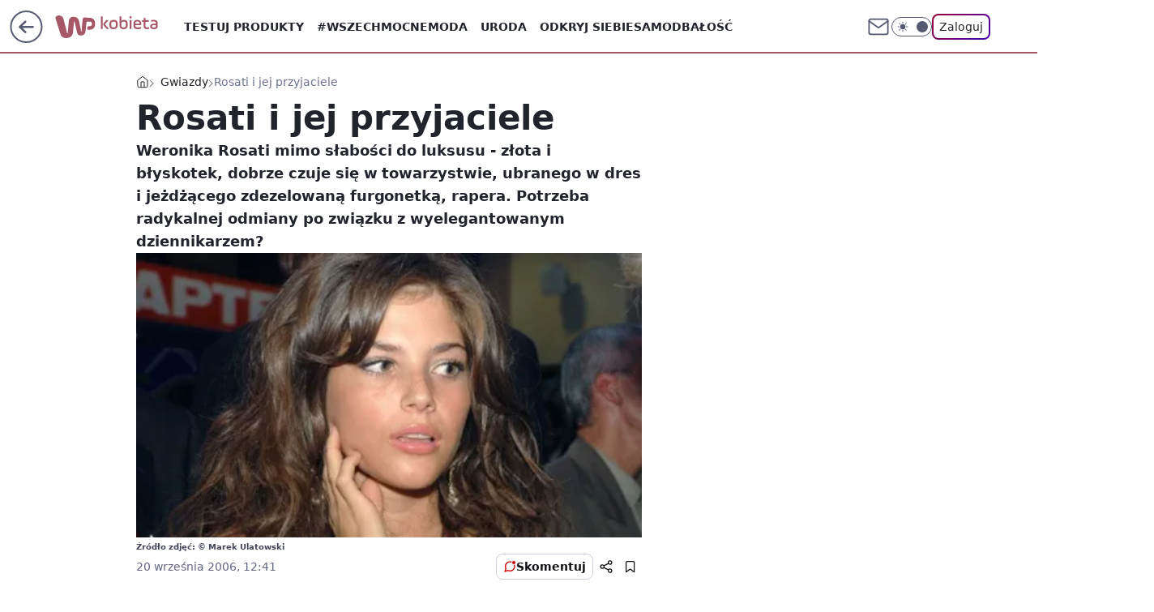

--- FILE ---
content_type: application/javascript
request_url: https://rek.www.wp.pl/gaf.js?rv=2&sn=kobieta&pvid=d9ef58ed4e263cdb62e3&rekids=234437&tVersion=A&phtml=kobieta.wp.pl%2Frosati-i-jej-przyjaciele-5983055653639297a&abtest=adtech%7CPRGM-1047%7CA%3Badtech%7CPU-335%7CA%3Badtech%7CPRG-3468%7CA%3Badtech%7CPRGM-1036%7CD%3Badtech%7CFP-76%7CA%3Badtech%7CPRGM-1356%7CA%3Badtech%7CPRGM-1419%7CB%3Badtech%7CPRGM-1589%7CB%3Badtech%7CPRGM-1576%7CA%3Badtech%7CPRGM-1443%7CA%3Badtech%7CPRGM-1421%7CA%3Badtech%7CPRGM-1465%7CA%3Badtech%7CPRGM-1587%7CB%3Badtech%7CPRGM-1215%7CC&PWA_adbd=0&darkmode=0&highLayout=0&layout=wide&navType=navigate&cdl=0&ctype=article&ciab=IAB14%2CIAB1-2%2CIAB-v3-432&cid=5983055653639297&csystem=ncr&cdate=2006-09-20&ccategory=gwiazdy&vw=1280&vh=720&p1=0&spin=lgoymtre&bcv=2
body_size: 4930
content:
lgoymtre({"spin":"lgoymtre","bunch":234437,"context":{"dsa":false,"minor":false,"bidRequestId":"0ef6bec6-03c6-4424-bd9f-000f81841a9a","maConfig":{"timestamp":"2026-01-15T08:59:46.335Z"},"dfpConfig":{"timestamp":"2026-01-15T11:58:29.480Z"},"sda":[],"targeting":{"client":{},"server":{},"query":{"PWA_adbd":"0","abtest":"adtech|PRGM-1047|A;adtech|PU-335|A;adtech|PRG-3468|A;adtech|PRGM-1036|D;adtech|FP-76|A;adtech|PRGM-1356|A;adtech|PRGM-1419|B;adtech|PRGM-1589|B;adtech|PRGM-1576|A;adtech|PRGM-1443|A;adtech|PRGM-1421|A;adtech|PRGM-1465|A;adtech|PRGM-1587|B;adtech|PRGM-1215|C","bcv":"2","ccategory":"gwiazdy","cdate":"2006-09-20","cdl":"0","ciab":"IAB14,IAB1-2,IAB-v3-432","cid":"5983055653639297","csystem":"ncr","ctype":"article","darkmode":"0","highLayout":"0","layout":"wide","navType":"navigate","p1":"0","phtml":"kobieta.wp.pl/rosati-i-jej-przyjaciele-5983055653639297a","pvid":"d9ef58ed4e263cdb62e3","rekids":"234437","rv":"2","sn":"kobieta","spin":"lgoymtre","tVersion":"A","vh":"720","vw":"1280"}},"directOnly":0,"geo":{"country":"840","region":"","city":""},"statid":"","mlId":"","rshsd":"23","isRobot":false,"curr":{"EUR":4.2192,"USD":3.6346,"CHF":4.5302,"GBP":4.8692},"rv":"2","status":{"advf":2,"ma":2,"ma_ads-bidder":2,"ma_cpv-bidder":2,"ma_high-cpm-bidder":2}},"slots":{"10":{"delivered":"","campaign":null,"dfpConfig":null},"11":{"delivered":"1","campaign":null,"dfpConfig":{"placement":"/89844762/Desktop_Kobieta.wp.pl_x11_art","roshash":"FJMP","ceil":100,"sizes":[[336,280],[640,280],[300,250]],"namedSizes":["fluid"],"div":"div-gpt-ad-x11-art","targeting":{"DFPHASH":"AEHK","emptygaf":"0"},"gfp":"FJMP"}},"12":{"delivered":"1","campaign":null,"dfpConfig":{"placement":"/89844762/Desktop_Kobieta.wp.pl_x12_art","roshash":"FJMP","ceil":100,"sizes":[[336,280],[640,280],[300,250]],"namedSizes":["fluid"],"div":"div-gpt-ad-x12-art","targeting":{"DFPHASH":"AEHK","emptygaf":"0"},"gfp":"FJMP"}},"13":{"delivered":"1","campaign":null,"dfpConfig":{"placement":"/89844762/Desktop_Kobieta.wp.pl_x13_art","roshash":"FJMP","ceil":100,"sizes":[[336,280],[640,280],[300,250]],"namedSizes":["fluid"],"div":"div-gpt-ad-x13-art","targeting":{"DFPHASH":"AEHK","emptygaf":"0"},"gfp":"FJMP"}},"14":{"delivered":"1","campaign":null,"dfpConfig":{"placement":"/89844762/Desktop_Kobieta.wp.pl_x14_art","roshash":"FJMP","ceil":100,"sizes":[[336,280],[640,280],[300,250]],"namedSizes":["fluid"],"div":"div-gpt-ad-x14-art","targeting":{"DFPHASH":"AEHK","emptygaf":"0"},"gfp":"FJMP"}},"15":{"delivered":"1","campaign":null,"dfpConfig":{"placement":"/89844762/Desktop_Kobieta.wp.pl_x15_art","roshash":"FJMP","ceil":100,"sizes":[[728,90],[970,300],[950,90],[980,120],[980,90],[970,150],[970,90],[970,250],[930,180],[950,200],[750,100],[970,66],[750,200],[960,90],[970,100],[750,300],[970,200],[950,300]],"namedSizes":["fluid"],"div":"div-gpt-ad-x15-art","targeting":{"DFPHASH":"AEHK","emptygaf":"0"},"gfp":"FJMP"}},"16":{"delivered":"1","campaign":null,"dfpConfig":{"placement":"/89844762/Desktop_Kobieta.wp.pl_x16","roshash":"FJMP","ceil":100,"sizes":[[728,90],[970,300],[950,90],[980,120],[980,90],[970,150],[970,90],[970,250],[930,180],[950,200],[750,100],[970,66],[750,200],[960,90],[970,100],[750,300],[970,200],[950,300]],"namedSizes":["fluid"],"div":"div-gpt-ad-x16","targeting":{"DFPHASH":"AEHK","emptygaf":"0"},"gfp":"FJMP"}},"17":{"delivered":"1","campaign":null,"dfpConfig":{"placement":"/89844762/Desktop_Kobieta.wp.pl_x17","roshash":"FJMP","ceil":100,"sizes":[[728,90],[970,300],[950,90],[980,120],[980,90],[970,150],[970,90],[970,250],[930,180],[950,200],[750,100],[970,66],[750,200],[960,90],[970,100],[750,300],[970,200],[950,300]],"namedSizes":["fluid"],"div":"div-gpt-ad-x17","targeting":{"DFPHASH":"AEHK","emptygaf":"0"},"gfp":"FJMP"}},"18":{"delivered":"1","campaign":null,"dfpConfig":{"placement":"/89844762/Desktop_Kobieta.wp.pl_x18","roshash":"FJMP","ceil":100,"sizes":[[728,90],[970,300],[950,90],[980,120],[980,90],[970,150],[970,90],[970,250],[930,180],[950,200],[750,100],[970,66],[750,200],[960,90],[970,100],[750,300],[970,200],[950,300]],"namedSizes":["fluid"],"div":"div-gpt-ad-x18","targeting":{"DFPHASH":"AEHK","emptygaf":"0"},"gfp":"FJMP"}},"19":{"delivered":"1","campaign":null,"dfpConfig":{"placement":"/89844762/Desktop_Kobieta.wp.pl_x19","roshash":"FJMP","ceil":100,"sizes":[[728,90],[970,300],[950,90],[980,120],[980,90],[970,150],[970,90],[970,250],[930,180],[950,200],[750,100],[970,66],[750,200],[960,90],[970,100],[750,300],[970,200],[950,300]],"namedSizes":["fluid"],"div":"div-gpt-ad-x19","targeting":{"DFPHASH":"AEHK","emptygaf":"0"},"gfp":"FJMP"}},"2":{"delivered":"1","campaign":{"id":"188195","capping":"PWAck=27120611\u0026PWAclt=2400\u0026tpl=1","adm":{"bunch":"234437","creations":[{"cbConfig":{"blur":false,"bottomBar":false,"fullPage":false,"message":"Przekierowanie za {{time}} sekund{{y}}","timeout":15000},"height":600,"pixels":["//ad.doubleclick.net/ddm/trackimp/N1731505.4954855HVP_POL/B34864612.437622079;dc_trk_aid=631201252;dc_trk_cid=248547714;ord=1768775511;dc_lat=;dc_rdid=;tag_for_child_directed_treatment=;tfua=;gdpr=${GDPR};gdpr_consent=${GDPR_CONSENT_755};ltd=${LIMITED_ADS};dc_tdv=1?"],"showLabel":false,"src":"https://mamc.wpcdn.pl/188195/1767968757465/1200x600/1200x600/index.html","trackers":{"click":[""],"cview":["//ma.wp.pl/ma.gif?clid=2756484462c54389dac6407e48e5709b\u0026SN=kobieta\u0026pvid=d9ef58ed4e263cdb62e3\u0026action=cvimp\u0026pg=kobieta.wp.pl\u0026par=editedTimestamp%3D1767968859%26sn%3Dkobieta%26bidderID%3D11%26isDev%3Dfalse%26contentID%3D5983055653639297%26platform%3D8%26rekid%3D234437%26cur%3DPLN%26tpID%3D1402315%26billing%3Dcpv%26org_id%3D25%26emission%3D3044619%26is_robot%3D0%26utility%3D3nvc3_n1O4eEZDYqqtE5CLmETAkLLIsjxvC44DE1Z5blusRs4fQW_5hWohZP9qmg%26publisherID%3D308%26inver%3D2%26test%3D0%26is_adblock%3D0%26partnerID%3D%26conversionValue%3D0%26slotSizeWxH%3D1200x600%26creationID%3D1469526%26seatID%3D2756484462c54389dac6407e48e5709b%26client_id%3D50141%26pricingModel%3DZHFEwrykAWiFpikZv0sWBMsXbxmKJpGGufcXuPqR5jo%26medium%3Ddisplay%26ssp%3Dwp.pl%26domain%3Dkobieta.wp.pl%26seatFee%3D-MBtfWAPzHOtpbdwhs2wJ7xwrEcgsvk-dAS2AmRqZgM%26iabPageCategories%3D%26geo%3D840%253B%253B%26pvid%3Dd9ef58ed4e263cdb62e3%26bidTimestamp%3D1768775511%26hBidPrice%3DFILQZil%26hBudgetRate%3DFILQZil%26device%3DPERSONAL_COMPUTER%26userID%3D__UNKNOWN_TELL_US__%26ip%3DvHmv-9-pAnDhDEdd0tVbJS6o5aZa_Zt5pChqlZC6xps%26targetDomain%3Dpepco.pl%26order%3D265941%26source%3DTG%26iabSiteCategories%3D%26ttl%3D1768861911%26bidReqID%3D0ef6bec6-03c6-4424-bd9f-000f81841a9a%26slotID%3D002%26workfID%3D188195"],"impression":["//ma.wp.pl/ma.gif?clid=2756484462c54389dac6407e48e5709b\u0026SN=kobieta\u0026pvid=d9ef58ed4e263cdb62e3\u0026action=delivery\u0026pg=kobieta.wp.pl\u0026par=slotSizeWxH%3D1200x600%26creationID%3D1469526%26seatID%3D2756484462c54389dac6407e48e5709b%26client_id%3D50141%26pricingModel%3DZHFEwrykAWiFpikZv0sWBMsXbxmKJpGGufcXuPqR5jo%26medium%3Ddisplay%26ssp%3Dwp.pl%26domain%3Dkobieta.wp.pl%26seatFee%3D-MBtfWAPzHOtpbdwhs2wJ7xwrEcgsvk-dAS2AmRqZgM%26iabPageCategories%3D%26geo%3D840%253B%253B%26pvid%3Dd9ef58ed4e263cdb62e3%26bidTimestamp%3D1768775511%26hBidPrice%3DFILQZil%26hBudgetRate%3DFILQZil%26device%3DPERSONAL_COMPUTER%26userID%3D__UNKNOWN_TELL_US__%26ip%3DvHmv-9-pAnDhDEdd0tVbJS6o5aZa_Zt5pChqlZC6xps%26targetDomain%3Dpepco.pl%26order%3D265941%26source%3DTG%26iabSiteCategories%3D%26ttl%3D1768861911%26bidReqID%3D0ef6bec6-03c6-4424-bd9f-000f81841a9a%26slotID%3D002%26workfID%3D188195%26editedTimestamp%3D1767968859%26sn%3Dkobieta%26bidderID%3D11%26isDev%3Dfalse%26contentID%3D5983055653639297%26platform%3D8%26rekid%3D234437%26cur%3DPLN%26tpID%3D1402315%26billing%3Dcpv%26org_id%3D25%26emission%3D3044619%26is_robot%3D0%26utility%3D3nvc3_n1O4eEZDYqqtE5CLmETAkLLIsjxvC44DE1Z5blusRs4fQW_5hWohZP9qmg%26publisherID%3D308%26inver%3D2%26test%3D0%26is_adblock%3D0%26partnerID%3D%26conversionValue%3D0"],"view":["//ma.wp.pl/ma.gif?clid=2756484462c54389dac6407e48e5709b\u0026SN=kobieta\u0026pvid=d9ef58ed4e263cdb62e3\u0026action=view\u0026pg=kobieta.wp.pl\u0026par=ttl%3D1768861911%26bidReqID%3D0ef6bec6-03c6-4424-bd9f-000f81841a9a%26slotID%3D002%26workfID%3D188195%26editedTimestamp%3D1767968859%26sn%3Dkobieta%26bidderID%3D11%26isDev%3Dfalse%26contentID%3D5983055653639297%26platform%3D8%26rekid%3D234437%26cur%3DPLN%26tpID%3D1402315%26billing%3Dcpv%26org_id%3D25%26emission%3D3044619%26is_robot%3D0%26utility%3D3nvc3_n1O4eEZDYqqtE5CLmETAkLLIsjxvC44DE1Z5blusRs4fQW_5hWohZP9qmg%26publisherID%3D308%26inver%3D2%26test%3D0%26is_adblock%3D0%26partnerID%3D%26conversionValue%3D0%26slotSizeWxH%3D1200x600%26creationID%3D1469526%26seatID%3D2756484462c54389dac6407e48e5709b%26client_id%3D50141%26pricingModel%3DZHFEwrykAWiFpikZv0sWBMsXbxmKJpGGufcXuPqR5jo%26medium%3Ddisplay%26ssp%3Dwp.pl%26domain%3Dkobieta.wp.pl%26seatFee%3D-MBtfWAPzHOtpbdwhs2wJ7xwrEcgsvk-dAS2AmRqZgM%26iabPageCategories%3D%26geo%3D840%253B%253B%26pvid%3Dd9ef58ed4e263cdb62e3%26bidTimestamp%3D1768775511%26hBidPrice%3DFILQZil%26hBudgetRate%3DFILQZil%26device%3DPERSONAL_COMPUTER%26userID%3D__UNKNOWN_TELL_US__%26ip%3DvHmv-9-pAnDhDEdd0tVbJS6o5aZa_Zt5pChqlZC6xps%26targetDomain%3Dpepco.pl%26order%3D265941%26source%3DTG%26iabSiteCategories%3D"]},"transparentPlaceholder":false,"type":"iframe","url":"https://ad.doubleclick.net/ddm/trackclk/N1731505.4954855HVP_POL/B34864612.437622079;dc_trk_aid=631201252;dc_trk_cid=248547714;dc_lat=;dc_rdid=;tag_for_child_directed_treatment=;tfua=;gdpr=${GDPR};gdpr_consent=${GDPR_CONSENT_755};ltd=${LIMITED_ADS};dc_tdv=1","width":1200}],"redir":"https://ma.wp.pl/redirma?SN=kobieta\u0026pvid=d9ef58ed4e263cdb62e3\u0026par=test%3D0%26medium%3Ddisplay%26bidderID%3D11%26userID%3D__UNKNOWN_TELL_US__%26bidReqID%3D0ef6bec6-03c6-4424-bd9f-000f81841a9a%26editedTimestamp%3D1767968859%26domain%3Dkobieta.wp.pl%26seatFee%3D-MBtfWAPzHOtpbdwhs2wJ7xwrEcgsvk-dAS2AmRqZgM%26hBidPrice%3DFILQZil%26ip%3DvHmv-9-pAnDhDEdd0tVbJS6o5aZa_Zt5pChqlZC6xps%26isDev%3Dfalse%26iabPageCategories%3D%26pvid%3Dd9ef58ed4e263cdb62e3%26hBudgetRate%3DFILQZil%26device%3DPERSONAL_COMPUTER%26source%3DTG%26sn%3Dkobieta%26cur%3DPLN%26is_robot%3D0%26utility%3D3nvc3_n1O4eEZDYqqtE5CLmETAkLLIsjxvC44DE1Z5blusRs4fQW_5hWohZP9qmg%26conversionValue%3D0%26creationID%3D1469526%26iabSiteCategories%3D%26platform%3D8%26emission%3D3044619%26partnerID%3D%26ssp%3Dwp.pl%26targetDomain%3Dpepco.pl%26order%3D265941%26tpID%3D1402315%26org_id%3D25%26is_adblock%3D0%26seatID%3D2756484462c54389dac6407e48e5709b%26client_id%3D50141%26pricingModel%3DZHFEwrykAWiFpikZv0sWBMsXbxmKJpGGufcXuPqR5jo%26slotID%3D002%26workfID%3D188195%26rekid%3D234437%26publisherID%3D308%26slotSizeWxH%3D1200x600%26bidTimestamp%3D1768775511%26contentID%3D5983055653639297%26billing%3Dcpv%26geo%3D840%253B%253B%26ttl%3D1768861911%26inver%3D2\u0026url=","slot":"2"},"creative":{"Id":"1469526","provider":"ma_cpv-bidder","roshash":"HQYc","height":600,"width":1200,"touchpointId":"1402315","source":{"bidder":"cpv-bidder"}},"sellingModel":{"model":"CPM_INT"}},"dfpConfig":{"placement":"/89844762/Desktop_Kobieta.wp.pl_x02","roshash":"HQYc","ceil":100,"sizes":[[970,300],[970,600],[750,300],[950,300],[980,600],[1920,870],[1200,600],[750,400],[960,640]],"namedSizes":["fluid"],"div":"div-gpt-ad-x02","targeting":{"DFPHASH":"CLTW","emptygaf":"0"},"gfp":"GORU"}},"24":{"delivered":"","campaign":null,"dfpConfig":null},"25":{"delivered":"1","campaign":null,"dfpConfig":{"placement":"/89844762/Desktop_Kobieta.wp.pl_x25_art","roshash":"FJMP","ceil":100,"sizes":[[336,280],[300,250]],"namedSizes":["fluid"],"div":"div-gpt-ad-x25-art","targeting":{"DFPHASH":"AEHK","emptygaf":"0"},"gfp":"FJMP"}},"27":{"delivered":"1","campaign":null,"dfpConfig":{"placement":"/89844762/Desktop_Kobieta.wp.pl_x27_art","roshash":"FJMP","ceil":100,"sizes":[[160,600]],"namedSizes":["fluid"],"div":"div-gpt-ad-x27-art","targeting":{"DFPHASH":"AEHK","emptygaf":"0"},"gfp":"FJMP"}},"28":{"delivered":"","campaign":null,"dfpConfig":null},"29":{"delivered":"","campaign":null,"dfpConfig":null},"3":{"delivered":"1","campaign":null,"dfpConfig":{"placement":"/89844762/Desktop_Kobieta.wp.pl_x03_art","roshash":"FJMP","ceil":100,"sizes":[[728,90],[970,300],[950,90],[980,120],[980,90],[970,150],[970,90],[970,250],[930,180],[950,200],[750,100],[970,66],[750,200],[960,90],[970,100],[750,300],[970,200],[950,300]],"namedSizes":["fluid"],"div":"div-gpt-ad-x03-art","targeting":{"DFPHASH":"AEHK","emptygaf":"0"},"gfp":"FJMP"}},"32":{"delivered":"1","campaign":null,"dfpConfig":{"placement":"/89844762/Desktop_Kobieta.wp.pl_x32_art","roshash":"FJMP","ceil":100,"sizes":[[336,280],[640,280],[300,250]],"namedSizes":["fluid"],"div":"div-gpt-ad-x32-art","targeting":{"DFPHASH":"AEHK","emptygaf":"0"},"gfp":"FJMP"}},"33":{"delivered":"1","campaign":null,"dfpConfig":{"placement":"/89844762/Desktop_Kobieta.wp.pl_x33_art","roshash":"FJMP","ceil":100,"sizes":[[336,280],[640,280],[300,250]],"namedSizes":["fluid"],"div":"div-gpt-ad-x33-art","targeting":{"DFPHASH":"AEHK","emptygaf":"0"},"gfp":"FJMP"}},"34":{"delivered":"1","campaign":null,"dfpConfig":{"placement":"/89844762/Desktop_Kobieta.wp.pl_x34","roshash":"FJMP","ceil":100,"sizes":[[300,250]],"namedSizes":["fluid"],"div":"div-gpt-ad-x34","targeting":{"DFPHASH":"AEHK","emptygaf":"0"},"gfp":"FJMP"}},"35":{"delivered":"1","campaign":null,"dfpConfig":{"placement":"/89844762/Desktop_Kobieta.wp.pl_x35_art","roshash":"FJMP","ceil":100,"sizes":[[300,600],[300,250]],"namedSizes":["fluid"],"div":"div-gpt-ad-x35-art","targeting":{"DFPHASH":"AEHK","emptygaf":"0"},"gfp":"FJMP"}},"36":{"delivered":"1","campaign":null,"dfpConfig":{"placement":"/89844762/Desktop_Kobieta.wp.pl_x36_art","roshash":"FJMP","ceil":100,"sizes":[[300,600],[300,250]],"namedSizes":["fluid"],"div":"div-gpt-ad-x36-art","targeting":{"DFPHASH":"AEHK","emptygaf":"0"},"gfp":"FJMP"}},"37":{"delivered":"1","campaign":null,"dfpConfig":{"placement":"/89844762/Desktop_Kobieta.wp.pl_x37_art","roshash":"FJMP","ceil":100,"sizes":[[300,600],[300,250]],"namedSizes":["fluid"],"div":"div-gpt-ad-x37-art","targeting":{"DFPHASH":"AEHK","emptygaf":"0"},"gfp":"FJMP"}},"40":{"delivered":"1","campaign":null,"dfpConfig":{"placement":"/89844762/Desktop_Kobieta.wp.pl_x40","roshash":"FKNQ","ceil":100,"sizes":[[300,250]],"namedSizes":["fluid"],"div":"div-gpt-ad-x40","targeting":{"DFPHASH":"AFIL","emptygaf":"0"},"gfp":"FKNQ"}},"5":{"delivered":"1","campaign":null,"dfpConfig":{"placement":"/89844762/Desktop_Kobieta.wp.pl_x05_art","roshash":"FJMP","ceil":100,"sizes":[[336,280],[640,280],[300,250]],"namedSizes":["fluid"],"div":"div-gpt-ad-x05-art","targeting":{"DFPHASH":"AEHK","emptygaf":"0"},"gfp":"FJMP"}},"50":{"delivered":"1","campaign":null,"dfpConfig":{"placement":"/89844762/Desktop_Kobieta.wp.pl_x50_art","roshash":"FJMP","ceil":100,"sizes":[[728,90],[970,300],[950,90],[980,120],[980,90],[970,150],[970,90],[970,250],[930,180],[950,200],[750,100],[970,66],[750,200],[960,90],[970,100],[750,300],[970,200],[950,300]],"namedSizes":["fluid"],"div":"div-gpt-ad-x50-art","targeting":{"DFPHASH":"AEHK","emptygaf":"0"},"gfp":"FJMP"}},"52":{"delivered":"1","campaign":null,"dfpConfig":{"placement":"/89844762/Desktop_Kobieta.wp.pl_x52_art","roshash":"FJMP","ceil":100,"sizes":[[300,250]],"namedSizes":["fluid"],"div":"div-gpt-ad-x52-art","targeting":{"DFPHASH":"AEHK","emptygaf":"0"},"gfp":"FJMP"}},"529":{"delivered":"1","campaign":null,"dfpConfig":{"placement":"/89844762/Desktop_Kobieta.wp.pl_x529","roshash":"FJMP","ceil":100,"sizes":[[300,250]],"namedSizes":["fluid"],"div":"div-gpt-ad-x529","targeting":{"DFPHASH":"AEHK","emptygaf":"0"},"gfp":"FJMP"}},"53":{"delivered":"1","campaign":null,"dfpConfig":{"placement":"/89844762/Desktop_Kobieta.wp.pl_x53_art","roshash":"FJMP","ceil":100,"sizes":[[728,90],[970,300],[950,90],[980,120],[980,90],[970,150],[970,600],[970,90],[970,250],[930,180],[950,200],[750,100],[970,66],[750,200],[960,90],[970,100],[750,300],[970,200],[940,600]],"namedSizes":["fluid"],"div":"div-gpt-ad-x53-art","targeting":{"DFPHASH":"AEHK","emptygaf":"0"},"gfp":"FJMP"}},"531":{"delivered":"1","campaign":null,"dfpConfig":{"placement":"/89844762/Desktop_Kobieta.wp.pl_x531","roshash":"FJMP","ceil":100,"sizes":[[300,250]],"namedSizes":["fluid"],"div":"div-gpt-ad-x531","targeting":{"DFPHASH":"AEHK","emptygaf":"0"},"gfp":"FJMP"}},"541":{"delivered":"1","campaign":null,"dfpConfig":{"placement":"/89844762/Desktop_Kobieta.wp.pl_x541_art","roshash":"FJMP","ceil":100,"sizes":[[300,600],[300,250]],"namedSizes":["fluid"],"div":"div-gpt-ad-x541-art","targeting":{"DFPHASH":"AEHK","emptygaf":"0"},"gfp":"FJMP"}},"59":{"delivered":"1","campaign":null,"dfpConfig":{"placement":"/89844762/Desktop_Kobieta.wp.pl_x59_art","roshash":"FJMP","ceil":100,"sizes":[[300,600],[300,250]],"namedSizes":["fluid"],"div":"div-gpt-ad-x59-art","targeting":{"DFPHASH":"AEHK","emptygaf":"0"},"gfp":"FJMP"}},"6":{"delivered":"","campaign":null,"dfpConfig":null},"61":{"delivered":"1","campaign":null,"dfpConfig":{"placement":"/89844762/Desktop_Kobieta.wp.pl_x61_art","roshash":"FJMP","ceil":100,"sizes":[[336,280],[640,280],[300,250]],"namedSizes":["fluid"],"div":"div-gpt-ad-x61-art","targeting":{"DFPHASH":"AEHK","emptygaf":"0"},"gfp":"FJMP"}},"62":{"delivered":"","campaign":null,"dfpConfig":null},"67":{"delivered":"1","campaign":null,"dfpConfig":{"placement":"/89844762/Desktop_Kobieta.wp.pl_x67_art","roshash":"FIOR","ceil":100,"sizes":[[300,50]],"namedSizes":["fluid"],"div":"div-gpt-ad-x67-art","targeting":{"DFPHASH":"ADJM","emptygaf":"0"},"gfp":"FIOR"}},"7":{"delivered":"","campaign":null,"dfpConfig":null},"70":{"delivered":"1","campaign":null,"dfpConfig":{"placement":"/89844762/Desktop_Kobieta.wp.pl_x70_art","roshash":"FJMP","ceil":100,"sizes":[[728,90],[970,300],[950,90],[980,120],[980,90],[970,150],[970,90],[970,250],[930,180],[950,200],[750,100],[970,66],[750,200],[960,90],[970,100],[750,300],[970,200],[950,300]],"namedSizes":["fluid"],"div":"div-gpt-ad-x70-art","targeting":{"DFPHASH":"AEHK","emptygaf":"0"},"gfp":"FJMP"}},"716":{"delivered":"","campaign":null,"dfpConfig":null},"717":{"delivered":"","campaign":null,"dfpConfig":null},"72":{"delivered":"1","campaign":null,"dfpConfig":{"placement":"/89844762/Desktop_Kobieta.wp.pl_x72_art","roshash":"FJMP","ceil":100,"sizes":[[300,250]],"namedSizes":["fluid"],"div":"div-gpt-ad-x72-art","targeting":{"DFPHASH":"AEHK","emptygaf":"0"},"gfp":"FJMP"}},"79":{"delivered":"1","campaign":{"id":"188334","adm":{"bunch":"234437","creations":[{"height":250,"showLabel":true,"src":"https://mamc.wpcdn.pl/188334/1768293280496/300x250_RABAT.jpg","trackers":{"click":[""],"cview":["//ma.wp.pl/ma.gif?clid=36d4f1d950aab392a9c26b186b340e10\u0026SN=kobieta\u0026pvid=d9ef58ed4e263cdb62e3\u0026action=cvimp\u0026pg=kobieta.wp.pl\u0026par=hBudgetRate%3DFILPVeh%26medium%3Ddisplay%26cur%3DPLN%26iabPageCategories%3D%26ttl%3D1768861911%26contentID%3D5983055653639297%26userID%3D__UNKNOWN_TELL_US__%26rekid%3D234437%26billing%3Dcpv%26client_id%3D77103%26org_id%3D25%26geo%3D840%253B%253B%26ssp%3Dwp.pl%26domain%3Dkobieta.wp.pl%26slotID%3D079%26creationID%3D1470422%26tpID%3D1402919%26seatID%3D36d4f1d950aab392a9c26b186b340e10%26editedTimestamp%3D1768293293%26is_robot%3D0%26device%3DPERSONAL_COMPUTER%26source%3DTG%26pvid%3Dd9ef58ed4e263cdb62e3%26hBidPrice%3DFILPVeh%26publisherID%3D308%26inver%3D2%26test%3D0%26seatFee%3DEUUVumRivFhSRn3rpbNVyhVYaH7SnmLfFUce1jojBtU%26emission%3D3044832%26bidderID%3D11%26utility%3DINZmtlswr_xZV858PwCQrBtGkTvMnFoJpmX9uJlAl2VpkKnz3-vsc_kjjMl7lG6z%26bidReqID%3D0ef6bec6-03c6-4424-bd9f-000f81841a9a%26slotSizeWxH%3D300x250%26workfID%3D188334%26order%3D258264%26pricingModel%3DLU3T40sm2NsbM1-Ipj6pRc82TxRtqQpKXycA-_8phao%26platform%3D8%26conversionValue%3D0%26ip%3DGTrVJFJjHX9709NA3JFiqWu3X6wWF_ZqqFh8SK_ddgM%26iabSiteCategories%3D%26sn%3Dkobieta%26partnerID%3D%26isDev%3Dfalse%26targetDomain%3Dmokosh.pl%26is_adblock%3D0%26bidTimestamp%3D1768775511"],"impression":["//ma.wp.pl/ma.gif?clid=36d4f1d950aab392a9c26b186b340e10\u0026SN=kobieta\u0026pvid=d9ef58ed4e263cdb62e3\u0026action=delivery\u0026pg=kobieta.wp.pl\u0026par=utility%3DINZmtlswr_xZV858PwCQrBtGkTvMnFoJpmX9uJlAl2VpkKnz3-vsc_kjjMl7lG6z%26bidReqID%3D0ef6bec6-03c6-4424-bd9f-000f81841a9a%26slotSizeWxH%3D300x250%26workfID%3D188334%26order%3D258264%26pricingModel%3DLU3T40sm2NsbM1-Ipj6pRc82TxRtqQpKXycA-_8phao%26platform%3D8%26conversionValue%3D0%26ip%3DGTrVJFJjHX9709NA3JFiqWu3X6wWF_ZqqFh8SK_ddgM%26iabSiteCategories%3D%26sn%3Dkobieta%26partnerID%3D%26isDev%3Dfalse%26targetDomain%3Dmokosh.pl%26is_adblock%3D0%26bidTimestamp%3D1768775511%26hBudgetRate%3DFILPVeh%26medium%3Ddisplay%26cur%3DPLN%26iabPageCategories%3D%26ttl%3D1768861911%26contentID%3D5983055653639297%26userID%3D__UNKNOWN_TELL_US__%26rekid%3D234437%26billing%3Dcpv%26client_id%3D77103%26org_id%3D25%26geo%3D840%253B%253B%26ssp%3Dwp.pl%26domain%3Dkobieta.wp.pl%26slotID%3D079%26creationID%3D1470422%26tpID%3D1402919%26seatID%3D36d4f1d950aab392a9c26b186b340e10%26editedTimestamp%3D1768293293%26is_robot%3D0%26device%3DPERSONAL_COMPUTER%26source%3DTG%26pvid%3Dd9ef58ed4e263cdb62e3%26hBidPrice%3DFILPVeh%26publisherID%3D308%26inver%3D2%26test%3D0%26seatFee%3DEUUVumRivFhSRn3rpbNVyhVYaH7SnmLfFUce1jojBtU%26emission%3D3044832%26bidderID%3D11"],"view":["//ma.wp.pl/ma.gif?clid=36d4f1d950aab392a9c26b186b340e10\u0026SN=kobieta\u0026pvid=d9ef58ed4e263cdb62e3\u0026action=view\u0026pg=kobieta.wp.pl\u0026par=org_id%3D25%26geo%3D840%253B%253B%26ssp%3Dwp.pl%26domain%3Dkobieta.wp.pl%26slotID%3D079%26creationID%3D1470422%26tpID%3D1402919%26seatID%3D36d4f1d950aab392a9c26b186b340e10%26editedTimestamp%3D1768293293%26is_robot%3D0%26device%3DPERSONAL_COMPUTER%26source%3DTG%26pvid%3Dd9ef58ed4e263cdb62e3%26hBidPrice%3DFILPVeh%26publisherID%3D308%26inver%3D2%26test%3D0%26seatFee%3DEUUVumRivFhSRn3rpbNVyhVYaH7SnmLfFUce1jojBtU%26emission%3D3044832%26bidderID%3D11%26utility%3DINZmtlswr_xZV858PwCQrBtGkTvMnFoJpmX9uJlAl2VpkKnz3-vsc_kjjMl7lG6z%26bidReqID%3D0ef6bec6-03c6-4424-bd9f-000f81841a9a%26slotSizeWxH%3D300x250%26workfID%3D188334%26order%3D258264%26pricingModel%3DLU3T40sm2NsbM1-Ipj6pRc82TxRtqQpKXycA-_8phao%26platform%3D8%26conversionValue%3D0%26ip%3DGTrVJFJjHX9709NA3JFiqWu3X6wWF_ZqqFh8SK_ddgM%26iabSiteCategories%3D%26sn%3Dkobieta%26partnerID%3D%26isDev%3Dfalse%26targetDomain%3Dmokosh.pl%26is_adblock%3D0%26bidTimestamp%3D1768775511%26hBudgetRate%3DFILPVeh%26medium%3Ddisplay%26cur%3DPLN%26iabPageCategories%3D%26ttl%3D1768861911%26contentID%3D5983055653639297%26userID%3D__UNKNOWN_TELL_US__%26rekid%3D234437%26billing%3Dcpv%26client_id%3D77103"]},"transparentPlaceholder":false,"type":"image","url":"https://mokosh.pl/pl/p/Trzyetapowy-zabieg-stymulujacy-odnowe-skory-Pokrzywa-z-mieta-3x7ml-/921?utm_source=wp.pl\u0026utm_medium=display\u0026utm_campaign=trzy-etapowy","width":300}],"redir":"https://ma.wp.pl/redirma?SN=kobieta\u0026pvid=d9ef58ed4e263cdb62e3\u0026par=bidTimestamp%3D1768775511%26client_id%3D77103%26hBidPrice%3DFILPVeh%26emission%3D3044832%26bidderID%3D11%26slotSizeWxH%3D300x250%26workfID%3D188334%26isDev%3Dfalse%26hBudgetRate%3DFILPVeh%26seatID%3D36d4f1d950aab392a9c26b186b340e10%26editedTimestamp%3D1768293293%26device%3DPERSONAL_COMPUTER%26conversionValue%3D0%26billing%3Dcpv%26creationID%3D1470422%26source%3DTG%26sn%3Dkobieta%26targetDomain%3Dmokosh.pl%26iabPageCategories%3D%26ssp%3Dwp.pl%26slotID%3D079%26pvid%3Dd9ef58ed4e263cdb62e3%26utility%3DINZmtlswr_xZV858PwCQrBtGkTvMnFoJpmX9uJlAl2VpkKnz3-vsc_kjjMl7lG6z%26cur%3DPLN%26ttl%3D1768861911%26userID%3D__UNKNOWN_TELL_US__%26publisherID%3D308%26inver%3D2%26order%3D258264%26geo%3D840%253B%253B%26domain%3Dkobieta.wp.pl%26rekid%3D234437%26test%3D0%26seatFee%3DEUUVumRivFhSRn3rpbNVyhVYaH7SnmLfFUce1jojBtU%26bidReqID%3D0ef6bec6-03c6-4424-bd9f-000f81841a9a%26pricingModel%3DLU3T40sm2NsbM1-Ipj6pRc82TxRtqQpKXycA-_8phao%26platform%3D8%26ip%3DGTrVJFJjHX9709NA3JFiqWu3X6wWF_ZqqFh8SK_ddgM%26iabSiteCategories%3D%26is_adblock%3D0%26medium%3Ddisplay%26contentID%3D5983055653639297%26org_id%3D25%26tpID%3D1402919%26is_robot%3D0%26partnerID%3D\u0026url=","slot":"79"},"creative":{"Id":"1470422","provider":"ma_cpv-bidder","roshash":"FILO","height":250,"width":300,"touchpointId":"1402919","source":{"bidder":"cpv-bidder"}},"sellingModel":{"model":"CPM_INT"}},"dfpConfig":{"placement":"/89844762/Desktop_Kobieta.wp.pl_x79_art","roshash":"FJMP","ceil":100,"sizes":[[300,600],[300,250]],"namedSizes":["fluid"],"div":"div-gpt-ad-x79-art","targeting":{"DFPHASH":"AEHK","emptygaf":"0"},"gfp":"FJMP"}},"8":{"delivered":"","campaign":null,"dfpConfig":null},"80":{"delivered":"1","campaign":null,"dfpConfig":{"placement":"/89844762/Desktop_Kobieta.wp.pl_x80_art","roshash":"FIQT","ceil":100,"sizes":[[1,1]],"namedSizes":["fluid"],"div":"div-gpt-ad-x80-art","isNative":1,"targeting":{"DFPHASH":"ADLO","emptygaf":"0"},"gfp":"FIQT"}},"800":{"delivered":"","campaign":null,"dfpConfig":null},"81":{"delivered":"1","campaign":null,"dfpConfig":{"placement":"/89844762/Desktop_Kobieta.wp.pl_x81_art","roshash":"FIQT","ceil":100,"sizes":[[1,1]],"namedSizes":["fluid"],"div":"div-gpt-ad-x81-art","isNative":1,"targeting":{"DFPHASH":"ADLO","emptygaf":"0"},"gfp":"FIQT"}},"810":{"delivered":"","campaign":null,"dfpConfig":null},"811":{"delivered":"","campaign":null,"dfpConfig":null},"812":{"delivered":"","campaign":null,"dfpConfig":null},"813":{"delivered":"","campaign":null,"dfpConfig":null},"814":{"delivered":"","campaign":null,"dfpConfig":null},"815":{"delivered":"","campaign":null,"dfpConfig":null},"816":{"delivered":"","campaign":null,"dfpConfig":null},"817":{"delivered":"","campaign":null,"dfpConfig":null},"82":{"delivered":"1","campaign":null,"dfpConfig":{"placement":"/89844762/Desktop_Kobieta.wp.pl_x82_art","roshash":"FIQT","ceil":100,"sizes":[[1,1]],"namedSizes":["fluid"],"div":"div-gpt-ad-x82-art","isNative":1,"targeting":{"DFPHASH":"ADLO","emptygaf":"0"},"gfp":"FIQT"}},"826":{"delivered":"","campaign":null,"dfpConfig":null},"827":{"delivered":"","campaign":null,"dfpConfig":null},"828":{"delivered":"","campaign":null,"dfpConfig":null},"83":{"delivered":"1","campaign":null,"dfpConfig":{"placement":"/89844762/Desktop_Kobieta.wp.pl_x83_art","roshash":"FIQT","ceil":100,"sizes":[[1,1]],"namedSizes":["fluid"],"div":"div-gpt-ad-x83-art","isNative":1,"targeting":{"DFPHASH":"ADLO","emptygaf":"0"},"gfp":"FIQT"}},"840":{"delivered":"","campaign":null,"dfpConfig":null},"841":{"delivered":"","campaign":null,"dfpConfig":null},"842":{"delivered":"","campaign":null,"dfpConfig":null},"843":{"delivered":"","campaign":null,"dfpConfig":null},"89":{"delivered":"","campaign":null,"dfpConfig":null},"90":{"delivered":"1","campaign":null,"dfpConfig":{"placement":"/89844762/Desktop_Kobieta.wp.pl_x90_art","roshash":"FJMP","ceil":100,"sizes":[[728,90],[970,300],[950,90],[980,120],[980,90],[970,150],[970,90],[970,250],[930,180],[950,200],[750,100],[970,66],[750,200],[960,90],[970,100],[750,300],[970,200],[950,300]],"namedSizes":["fluid"],"div":"div-gpt-ad-x90-art","targeting":{"DFPHASH":"AEHK","emptygaf":"0"},"gfp":"FJMP"}},"92":{"delivered":"1","campaign":null,"dfpConfig":{"placement":"/89844762/Desktop_Kobieta.wp.pl_x92_art","roshash":"FJMP","ceil":100,"sizes":[[300,250]],"namedSizes":["fluid"],"div":"div-gpt-ad-x92-art","targeting":{"DFPHASH":"AEHK","emptygaf":"0"},"gfp":"FJMP"}},"93":{"delivered":"1","campaign":{"id":"188333","adm":{"bunch":"234437","creations":[{"height":600,"showLabel":true,"src":"https://mamc.wpcdn.pl/188333/1768292512105/300x600_RABAT.jpg","trackers":{"click":[""],"cview":["//ma.wp.pl/ma.gif?clid=36d4f1d950aab392a9c26b186b340e10\u0026SN=kobieta\u0026pvid=d9ef58ed4e263cdb62e3\u0026action=cvimp\u0026pg=kobieta.wp.pl\u0026par=bidTimestamp%3D1768775511%26hBidPrice%3DFILQTbe%26ssp%3Dwp.pl%26userID%3D__UNKNOWN_TELL_US__%26publisherID%3D308%26pvid%3Dd9ef58ed4e263cdb62e3%26hBudgetRate%3DFILQTbe%26utility%3DMjAMPJxmRbi6CEWenyuZK1Zke9t9hI46EA0i_Xl82yzSGY4eo6XTL57vo1u3R5QK%26medium%3Ddisplay%26conversionValue%3D0%26rekid%3D234437%26domain%3Dkobieta.wp.pl%26creationID%3D1470420%26targetDomain%3Dmokosh.pl%26workfID%3D188333%26client_id%3D77103%26emission%3D3044831%26editedTimestamp%3D1768293220%26is_robot%3D0%26isDev%3Dfalse%26contentID%3D5983055653639297%26ttl%3D1768861911%26partnerID%3D%26bidderID%3D11%26bidReqID%3D0ef6bec6-03c6-4424-bd9f-000f81841a9a%26device%3DPERSONAL_COMPUTER%26inver%3D2%26slotSizeWxH%3D300x600%26org_id%3D25%26pricingModel%3D6Tixw5B9t8uZhv4xp1VOyNrZkVnZd6Pl5MDmni5A4IA%26is_adblock%3D0%26platform%3D8%26slotID%3D093%26seatFee%3DpAMfZpI1MCDmc79q0c9ZnBIRmWL-S4mORfEkuql1etM%26tpID%3D1402917%26order%3D258264%26source%3DTG%26iabPageCategories%3D%26iabSiteCategories%3D%26cur%3DPLN%26test%3D0%26seatID%3D36d4f1d950aab392a9c26b186b340e10%26ip%3D-BMMYglcvkUKNdaCuliPPYNYwPcQsVzaA0RO1MEES3w%26billing%3Dcpv%26sn%3Dkobieta%26geo%3D840%253B%253B"],"impression":["//ma.wp.pl/ma.gif?clid=36d4f1d950aab392a9c26b186b340e10\u0026SN=kobieta\u0026pvid=d9ef58ed4e263cdb62e3\u0026action=delivery\u0026pg=kobieta.wp.pl\u0026par=utility%3DMjAMPJxmRbi6CEWenyuZK1Zke9t9hI46EA0i_Xl82yzSGY4eo6XTL57vo1u3R5QK%26medium%3Ddisplay%26conversionValue%3D0%26rekid%3D234437%26domain%3Dkobieta.wp.pl%26creationID%3D1470420%26targetDomain%3Dmokosh.pl%26workfID%3D188333%26client_id%3D77103%26emission%3D3044831%26editedTimestamp%3D1768293220%26is_robot%3D0%26isDev%3Dfalse%26contentID%3D5983055653639297%26ttl%3D1768861911%26partnerID%3D%26bidderID%3D11%26bidReqID%3D0ef6bec6-03c6-4424-bd9f-000f81841a9a%26device%3DPERSONAL_COMPUTER%26inver%3D2%26slotSizeWxH%3D300x600%26org_id%3D25%26pricingModel%3D6Tixw5B9t8uZhv4xp1VOyNrZkVnZd6Pl5MDmni5A4IA%26is_adblock%3D0%26platform%3D8%26slotID%3D093%26seatFee%3DpAMfZpI1MCDmc79q0c9ZnBIRmWL-S4mORfEkuql1etM%26tpID%3D1402917%26order%3D258264%26source%3DTG%26iabPageCategories%3D%26iabSiteCategories%3D%26cur%3DPLN%26test%3D0%26seatID%3D36d4f1d950aab392a9c26b186b340e10%26ip%3D-BMMYglcvkUKNdaCuliPPYNYwPcQsVzaA0RO1MEES3w%26billing%3Dcpv%26sn%3Dkobieta%26geo%3D840%253B%253B%26bidTimestamp%3D1768775511%26hBidPrice%3DFILQTbe%26ssp%3Dwp.pl%26userID%3D__UNKNOWN_TELL_US__%26publisherID%3D308%26pvid%3Dd9ef58ed4e263cdb62e3%26hBudgetRate%3DFILQTbe"],"view":["//ma.wp.pl/ma.gif?clid=36d4f1d950aab392a9c26b186b340e10\u0026SN=kobieta\u0026pvid=d9ef58ed4e263cdb62e3\u0026action=view\u0026pg=kobieta.wp.pl\u0026par=pricingModel%3D6Tixw5B9t8uZhv4xp1VOyNrZkVnZd6Pl5MDmni5A4IA%26is_adblock%3D0%26platform%3D8%26slotID%3D093%26seatFee%3DpAMfZpI1MCDmc79q0c9ZnBIRmWL-S4mORfEkuql1etM%26tpID%3D1402917%26order%3D258264%26source%3DTG%26iabPageCategories%3D%26iabSiteCategories%3D%26cur%3DPLN%26test%3D0%26seatID%3D36d4f1d950aab392a9c26b186b340e10%26ip%3D-BMMYglcvkUKNdaCuliPPYNYwPcQsVzaA0RO1MEES3w%26billing%3Dcpv%26sn%3Dkobieta%26geo%3D840%253B%253B%26bidTimestamp%3D1768775511%26hBidPrice%3DFILQTbe%26ssp%3Dwp.pl%26userID%3D__UNKNOWN_TELL_US__%26publisherID%3D308%26pvid%3Dd9ef58ed4e263cdb62e3%26hBudgetRate%3DFILQTbe%26utility%3DMjAMPJxmRbi6CEWenyuZK1Zke9t9hI46EA0i_Xl82yzSGY4eo6XTL57vo1u3R5QK%26medium%3Ddisplay%26conversionValue%3D0%26rekid%3D234437%26domain%3Dkobieta.wp.pl%26creationID%3D1470420%26targetDomain%3Dmokosh.pl%26workfID%3D188333%26client_id%3D77103%26emission%3D3044831%26editedTimestamp%3D1768293220%26is_robot%3D0%26isDev%3Dfalse%26contentID%3D5983055653639297%26ttl%3D1768861911%26partnerID%3D%26bidderID%3D11%26bidReqID%3D0ef6bec6-03c6-4424-bd9f-000f81841a9a%26device%3DPERSONAL_COMPUTER%26inver%3D2%26slotSizeWxH%3D300x600%26org_id%3D25"]},"transparentPlaceholder":false,"type":"image","url":"https://mokosh.pl/pl/p/Trzyetapowy-zabieg-stymulujacy-odnowe-skory-Pokrzywa-z-mieta-3x7ml-/921?utm_source=wp.pl\u0026utm_medium=display\u0026utm_campaign=trzy-etapowy","width":300}],"redir":"https://ma.wp.pl/redirma?SN=kobieta\u0026pvid=d9ef58ed4e263cdb62e3\u0026par=sn%3Dkobieta%26partnerID%3D%26cur%3DPLN%26medium%3Ddisplay%26isDev%3Dfalse%26pvid%3Dd9ef58ed4e263cdb62e3%26creationID%3D1470420%26client_id%3D77103%26org_id%3D25%26iabSiteCategories%3D%26ssp%3Dwp.pl%26utility%3DMjAMPJxmRbi6CEWenyuZK1Zke9t9hI46EA0i_Xl82yzSGY4eo6XTL57vo1u3R5QK%26is_robot%3D0%26bidReqID%3D0ef6bec6-03c6-4424-bd9f-000f81841a9a%26inver%3D2%26test%3D0%26seatID%3D36d4f1d950aab392a9c26b186b340e10%26ip%3D-BMMYglcvkUKNdaCuliPPYNYwPcQsVzaA0RO1MEES3w%26billing%3Dcpv%26bidTimestamp%3D1768775511%26publisherID%3D308%26rekid%3D234437%26slotSizeWxH%3D300x600%26pricingModel%3D6Tixw5B9t8uZhv4xp1VOyNrZkVnZd6Pl5MDmni5A4IA%26is_adblock%3D0%26geo%3D840%253B%253B%26conversionValue%3D0%26targetDomain%3Dmokosh.pl%26platform%3D8%26slotID%3D093%26seatFee%3DpAMfZpI1MCDmc79q0c9ZnBIRmWL-S4mORfEkuql1etM%26order%3D258264%26iabPageCategories%3D%26userID%3D__UNKNOWN_TELL_US__%26hBudgetRate%3DFILQTbe%26emission%3D3044831%26contentID%3D5983055653639297%26bidderID%3D11%26device%3DPERSONAL_COMPUTER%26hBidPrice%3DFILQTbe%26domain%3Dkobieta.wp.pl%26workfID%3D188333%26editedTimestamp%3D1768293220%26ttl%3D1768861911%26tpID%3D1402917%26source%3DTG\u0026url=","slot":"93"},"creative":{"Id":"1470420","provider":"ma_cpv-bidder","roshash":"FILO","height":600,"width":300,"touchpointId":"1402917","source":{"bidder":"cpv-bidder"}},"sellingModel":{"model":"CPM_INT"}},"dfpConfig":{"placement":"/89844762/Desktop_Kobieta.wp.pl_x93_art","roshash":"FJMP","ceil":100,"sizes":[[300,600],[300,250]],"namedSizes":["fluid"],"div":"div-gpt-ad-x93-art","targeting":{"DFPHASH":"AEHK","emptygaf":"0"},"gfp":"FJMP"}},"94":{"delivered":"1","campaign":null,"dfpConfig":{"placement":"/89844762/Desktop_Kobieta.wp.pl_x94_art","roshash":"FJMP","ceil":100,"sizes":[[300,600],[300,250]],"namedSizes":["fluid"],"div":"div-gpt-ad-x94-art","targeting":{"DFPHASH":"AEHK","emptygaf":"0"},"gfp":"FJMP"}},"95":{"delivered":"1","campaign":null,"dfpConfig":{"placement":"/89844762/Desktop_Kobieta.wp.pl_x95_art","roshash":"FJMP","ceil":100,"sizes":[[300,600],[300,250]],"namedSizes":["fluid"],"div":"div-gpt-ad-x95-art","targeting":{"DFPHASH":"AEHK","emptygaf":"0"},"gfp":"FJMP"}},"99":{"delivered":"1","campaign":null,"dfpConfig":{"placement":"/89844762/Desktop_Kobieta.wp.pl_x99_art","roshash":"FJMP","ceil":100,"sizes":[[300,600],[300,250]],"namedSizes":["fluid"],"div":"div-gpt-ad-x99-art","targeting":{"DFPHASH":"AEHK","emptygaf":"0"},"gfp":"FJMP"}}},"bdd":{}});